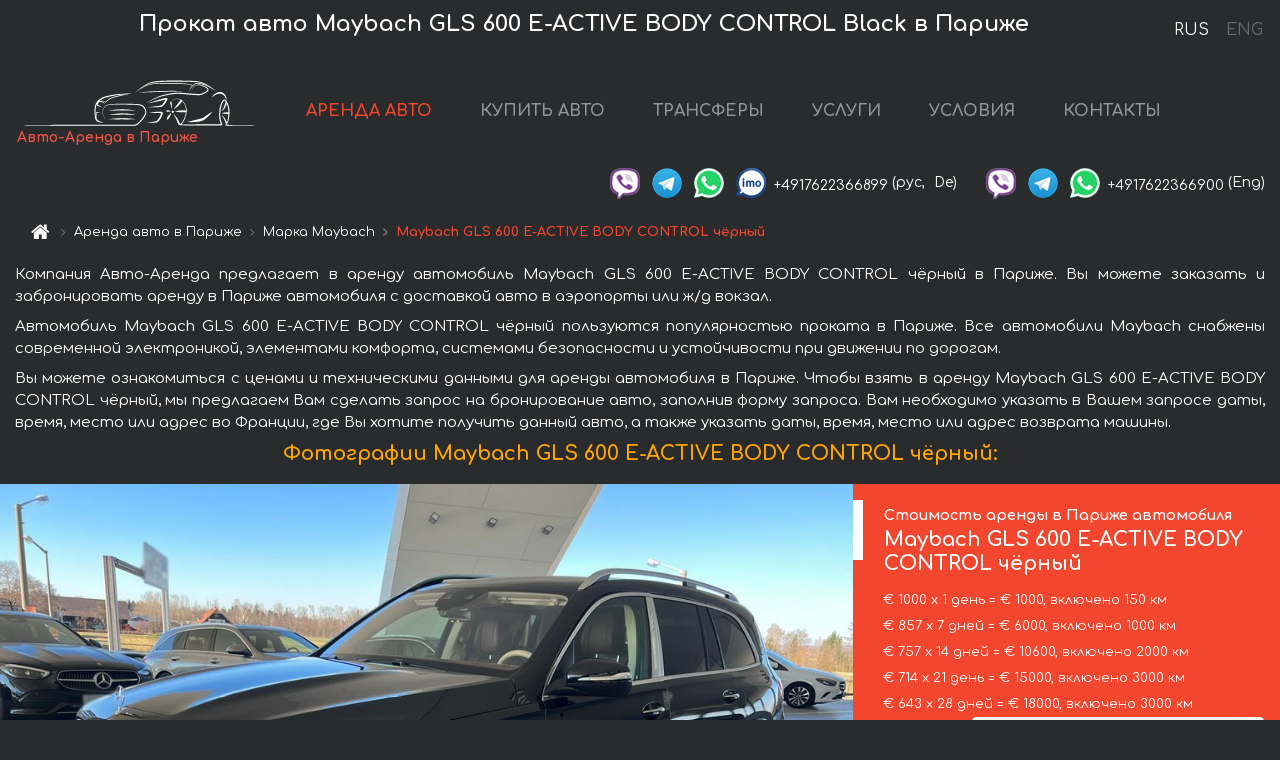

--- FILE ---
content_type: text/html; charset=utf-8
request_url: https://auto-arenda.fr/ru/paris/maybach--gls-600-black
body_size: 9365
content:
<!DOCTYPE html> <html lang="ru"><head><meta charset="UTF-8"><meta name="viewport" content="width=device-width,initial-scale=1,minimum-scale=1,shrink-to-fit=no"> <link rel="alternate" hreflang="x-default" href="https://auto-arenda.fr/en/paris/maybach--gls-600-black" /><link rel="alternate" hreflang="en" href="https://auto-arenda.fr/en/paris/maybach--gls-600-black" /><link rel="alternate" hreflang="de" href="https://auto-arenda.fr/en/paris/maybach--gls-600-black" /><link rel="alternate" hreflang="fr" href="https://auto-arenda.fr/en/paris/maybach--gls-600-black" /><link rel="alternate" hreflang="es" href="https://auto-arenda.fr/en/paris/maybach--gls-600-black" /><link rel="alternate" hreflang="en-it" href="https://auto-arenda.fr/en/paris/maybach--gls-600-black" /><link rel="alternate" hreflang="cs" href="https://auto-arenda.fr/en/paris/maybach--gls-600-black" /><link rel="alternate" hreflang="nl" href="https://auto-arenda.fr/en/paris/maybach--gls-600-black" /><link rel="alternate" hreflang="pt" href="https://auto-arenda.fr/en/paris/maybach--gls-600-black" /><link rel="alternate" hreflang="lb" href="https://auto-arenda.fr/en/paris/maybach--gls-600-black" /><link rel="alternate" hreflang="tr" href="https://auto-arenda.fr/en/paris/maybach--gls-600-black" /><link rel="alternate" hreflang="ar" href="https://auto-arenda.fr/en/paris/maybach--gls-600-black" /><link rel="alternate" hreflang="da" href="https://auto-arenda.fr/en/paris/maybach--gls-600-black" /><link rel="alternate" hreflang="he" href="https://auto-arenda.fr/en/paris/maybach--gls-600-black" /><link rel="alternate" hreflang="pl" href="https://auto-arenda.fr/en/paris/maybach--gls-600-black" /><link rel="alternate" hreflang="ru" href="https://auto-arenda.fr/ru/paris/maybach--gls-600-black" /><link rel="alternate" hreflang="uk" href="https://auto-arenda.fr/ru/paris/maybach--gls-600-black" /><link rel="alternate" hreflang="be" href="https://auto-arenda.fr/ru/paris/maybach--gls-600-black" /><link rel="alternate" hreflang="kk" href="https://auto-arenda.fr/ru/paris/maybach--gls-600-black" /><link rel="alternate" hreflang="uz" href="https://auto-arenda.fr/ru/paris/maybach--gls-600-black" /><link rel="alternate" hreflang="ce" href="https://auto-arenda.fr/ru/paris/maybach--gls-600-black" /><link rel="alternate" hreflang="am" href="https://auto-arenda.fr/ru/paris/maybach--gls-600-black" /><link rel="alternate" hreflang="az" href="https://auto-arenda.fr/ru/paris/maybach--gls-600-black" /><link rel="alternate" hreflang="lt" href="https://auto-arenda.fr/ru/paris/maybach--gls-600-black" /><link rel="alternate" hreflang="lv" href="https://auto-arenda.fr/ru/paris/maybach--gls-600-black" /><link rel="alternate" hreflang="et" href="https://auto-arenda.fr/ru/paris/maybach--gls-600-black" /><link rel="alternate" hreflang="ka" href="https://auto-arenda.fr/ru/paris/maybach--gls-600-black" /> <link rel="canonical" href="https://auto-arenda.fr/ru/paris/maybach--gls-600-black" /> <title>Аренда автомобиля Maybach GLS 600 E-ACTIVE BODY CONTROL чёрный в Париже</title><meta name="description" content="Прокат автомобиля Maybach GLS 600 E-ACTIVE BODY CONTROL Black в Париже. Условия и цены на аренду."/><meta name="keywords" content="аренда Maybach GLS 600 E-ACTIVE BODY CONTROL чёрный, цена на аренду авто в Париже, стоимость проката машины, залог за автомобиль, аренда, прокат, бронирование, цена, характеристики, бизнес-класс, комфортабельный автомобиль"/> <link rel="apple-touch-icon" sizes="180x180" href="/apple-touch-icon.png"><link rel="icon" type="image/png" sizes="32x32" href="/favicon-32x32.png"><link rel="icon" type="image/png" sizes="16x16" href="/favicon-16x16.png"><link rel="manifest" href="/site.webmanifest"><link rel="mask-icon" href="/safari-pinned-tab.svg" color="#5bbad5"><meta name="msapplication-TileColor" content="#da532c"><meta name="theme-color" content="#ffffff"><link rel="shortcut icon" type="image/x-icon" href="/favicon-32x32.png"/> <link href="https://fonts.googleapis.com/css2?family=Comfortaa:wght@400;700&display=swap" rel="stylesheet"><link href="/fonts/fontello/css/fontello.css" rel="stylesheet"> <link href="https://maxcdn.bootstrapcdn.com/font-awesome/4.7.0/css/font-awesome.min.css" rel="stylesheet" integrity="sha384-wvfXpqpZZVQGK6TAh5PVlGOfQNHSoD2xbE+QkPxCAFlNEevoEH3Sl0sibVcOQVnN" crossOrigin="anonymous"> <link rel="stylesheet" href="https://stackpath.bootstrapcdn.com/bootstrap/4.3.1/css/bootstrap.min.css" integrity="sha384-ggOyR0iXCbMQv3Xipma34MD+dH/1fQ784/j6cY/iJTQUOhcWr7x9JvoRxT2MZw1T" crossorigin="anonymous"> <link  href="https://cdnjs.cloudflare.com/ajax/libs/fotorama/4.6.4/fotorama.css" rel="stylesheet"> <link href="https://cdnjs.cloudflare.com/ajax/libs/gijgo/1.9.13/combined/css/gijgo.min.css" rel="stylesheet" type="text/css" /> <script src="https://code.jquery.com/jquery-3.3.1.min.js" integrity="sha256-FgpCb/KJQlLNfOu91ta32o/NMZxltwRo8QtmkMRdAu8=" crossOrigin="anonymous"></script> <script src="https://cdnjs.cloudflare.com/ajax/libs/fotorama/4.6.4/fotorama.js"></script> <link rel="stylesheet" href="/libs/intl-tel-input/css/intlTelInput.css"/> <script src="/libs/intl-tel-input/js/intlTelInput.min.js"></script> <script>let carId="maybach--gls-600-black",exclusiveOffer=false,carToken="1brji2n6s9",carImagesId=['5e3bccb61d65358b705289527b90cd69','78216f4cf67d049e05278030e5b4b8ca','54c5795c4564d502d3efab11eb4df499','46a034e19b1b138cffbbe93d57bb3645','6a74a09f8fdcb70dea61b6db9eb6f814','27fd28a254b2e2ee5c37e9e2fdb58231','03d309642ad44387750ced741ee57062','1deef86bb986d3eba42910e02ae08480','dabf9f246b07a072747a830efea4c9c6','3987afff9062b89c5994f0dff8e7e256','a414c5197deef0c7e0ee54c72aacaacb','0b7771cc3fd273b850b4fb6b8c239758','a6c4b1d958e1595ceed39a99f2239f86','c0c1178d8f9ad54096f62edeb5682c50','44fe3d270cc0674c59880d4aee1baeae','e8b29848d98dcfe61f8640c6b86ccf61',]</script><meta property="og:title" content="Аренда автомобиля Maybach GLS 600 E-ACTIVE BODY CONTROL чёрный в Париже"/><meta property="og:type" content="website"/><meta property="og:url" content="https://auto-arenda.fr/ru/paris/maybach--gls-600-black"/>  <meta property="og:image" content="https://auto-arenda.fr/img/cars-img/maybach--gls-600-black/maybach--gls-600-black--5e3bccb61d65358b705289527b90cd69--640x480.jpg"/><meta property="og:image:secure_url" content="https://auto-arenda.fr/img/cars-img/maybach--gls-600-black/maybach--gls-600-black--5e3bccb61d65358b705289527b90cd69--640x480.jpg"/><meta property="og:image:alt" content="Прокат авто Maybach GLS 600 E-ACTIVE BODY CONTROL чёрный в Париже"/><meta property="og:description" content="Прокат автомобиля Maybach GLS 600 E-ACTIVE BODY CONTROL чёрный в Париже. Условия и цены на аренду."/> <meta property="og:locale" content="ru_RU" /><meta property="og:locale:alternate" content="ru_RU" /><meta property="og:locale:alternate" content="ru_UA" /><meta property="og:locale:alternate" content="be_RY" /><meta property="og:locale:alternate" content="kk_Cyrl" /><meta property="og:locale:alternate" content="hy_AM" /><meta property="og:locale:alternate" content="az_Cyrl" /><meta property="og:locale:alternate" content="lt_LT" /><meta property="og:locale:alternate" content="lv_LV" /><meta property="og:locale:alternate" content="et_EE" /><meta property="og:locale:alternate" content="ka_GE" /> <meta property="og:site_name" content="Аренда престижных авто и машин бизнес-класса в Европе. Трансферы из аэропортов и городов в Европе."/>  <!-- Global Site Tag (gtag.js) - Google Analytics -->
<script async src="https://www.googletagmanager.com/gtag/js?id=UA-106057562-3"></script>
<script>window.dataLayer = window.dataLayer || []; function gtag(){dataLayer.push(arguments);} gtag('js', new Date()); gtag('config', 'UA-106057562-3');</script>   <script>const lng="ru",pathToImg="/img/cars-img",minRentalDays=1</script><script defer="defer" src="/js/vendors.bc9e51.bundle.js"></script><script defer="defer" src="/js/carDetails.bc9e51.bundle.js"></script><link href="/css/carDetails.bc9e51.css" rel="stylesheet"></head><body>  <!-- Yandex.Metrika counter --> <script> (function(m,e,t,r,i,k,a){m[i]=m[i]||function(){(m[i].a=m[i].a||[]).push(arguments)}; m[i].l=1*new Date();k=e.createElement(t),a=e.getElementsByTagName(t)[0],k.async=1,k.src=r,a.parentNode.insertBefore(k,a)}) (window, document, "script", "https://cdn.jsdelivr.net/npm/yandex-metrica-watch/tag.js", "ym"); ym(45994944, "init", { clickmap:true, trackLinks:true, accurateTrackBounce:true }); </script> <noscript><div><img src="https://mc.yandex.ru/watch/45994944" style="position:absolute; left:-9999px;" alt="" /></div></noscript> <!-- /Yandex.Metrika counter -->   <!-- Rating Mail.ru counter -->
<script>
  var _tmr = window._tmr || (window._tmr = []);
  _tmr.push({id: "2929148", type: "pageView", start: (new Date()).getTime()});
  (function (d, w, id) {
    if (d.getElementById(id)) return;
    var ts = d.createElement("script"); ts.async = true; ts.id = id;
    ts.src = "https://top-fwz1.mail.ru/js/code.js";
    var f = function () {var s = d.getElementsByTagName("script")[0]; s.parentNode.insertBefore(ts, s);};
    if (w.opera == "[object Opera]") { d.addEventListener("DOMContentLoaded", f, false); } else { f(); }
  })(document, window, "topmailru-code");
</script><noscript><div>
  <img src="https://top-fwz1.mail.ru/counter?id=2929131;js=na" style="border:0;position:absolute;left:-9999px;" alt="Top.Mail.Ru" />
</div></noscript>
<!-- //Rating Mail.ru counter -->   <div class="menu-flags"><a class="active" href="/ru/paris/maybach--gls-600-black" title="Авто-Аренда компания, русская версия сайта">RUS </a><a class="" href="/en/paris/maybach--gls-600-black" title="Авто-Аренда компания, английская версия сайта">ENG</a></div>  <h1>Прокат авто Maybach GLS 600 E-ACTIVE BODY CONTROL Black в Париже</h1> <header class="page-header"><nav class="navbar navbar-expand-lg navbar-dark"><a class="navbar-brand mb-0 logo-link" href="/ru"><img src="/img/logo/auto-arenda-logo.png" class="d-inline-block align-top rounded logo" alt="Авто-Аренда логотип"><h2>Авто-Аренда в Париже</h2></a><button class="navbar-toggler navbar-toggler-right" type="button" data-toggle="collapse" data-target="#navbarMenu" aria-controls="navbarMenu" aria-expanded="false" aria-label="Toggle navigation"><span class="navbar-toggler-icon"></span></button> <div class="collapse navbar-collapse" id="navbarMenu"><ul class="navbar-nav"><li class="nav-item active"><a class="nav-link" href="/ru/paris">АРЕНДА АВТО</a></li><li class="nav-item">  <a class="nav-link" href="/ru/buy-car">КУПИТЬ АВТО</a>  </li><li class="nav-item"><a class="nav-link" href="/ru/transfer">ТРАНСФЕРЫ</a></li><li class="nav-item"><a class="nav-link" href="/ru/services">УСЛУГИ</a></li><li class="nav-item"><a class="nav-link" href="/ru/terms-and-conditions">УСЛОВИЯ</a></li><li class="nav-item"><a class="nav-link" href="/ru/contacts">КОНТАКТЫ</a></li></ul></div> </nav> <address class="top-address"><div class="social-line"><a target="_blank" class="viber-link" href="viber://chat?number=+4917622366899" title="Viber"><span class="social-logos viber"></span></a> <a target="_blank" href="https://t.me/RentVIPLuxurySportCar" title="Telegram"><span class="social-logos telegram"></span></a> <a target="_blank" href="https://wa.me/4917622366899" title="WhatsApp"><span class="social-logos whats-app"></span></a> <span class="social-logos imo"></span> <span class="social-number">+4917622366899</span><span class="social-name"> (рус, </span><span class="social-name"> De)</span></div><div class="social-line"><a target="_blank" class="viber-link" href="viber://chat?number=+4917622366900" title="Viber"><span class="social-logos viber"></span></a> <a target="_blank" href="https://t.me/auto_arenda_eu" title="Telegram"><span class="social-logos telegram not-action"></span></a> <a target="_blank" href="https://wa.me/4917622366900" title="WhatsApp"><span class="social-logos whats-app"></span></a> <span class="social-number">+4917622366900</span><span class="social-name"> (Eng)</span></div></address>   <div class="breadcrumb-container"><ol class="breadcrumb" itemscope itemtype="https://schema.org/BreadcrumbList"><li class="breadcrumb-item"><a href="/ru"><span class="icon-home"></span> <span></span></a></li><li class="breadcrumb-item" itemprop="itemListElement" itemscope itemtype="https://schema.org/ListItem"><span></span> <a href="/ru/paris" itemprop="item"><span itemprop="name">Аренда авто в Париже</span></a><meta itemprop="position" content="1"/></li><li class="breadcrumb-item" itemprop="itemListElement" itemscope itemtype="https://schema.org/ListItem"><span></span> <a href="/ru/paris/maybach" itemprop="item"><span itemprop="name">Марка Maybach</span></a><meta itemprop="position" content="2"/></li><li class="breadcrumb-item active" itemprop="itemListElement" itemscope itemtype="https://schema.org/ListItem" aria-current="page"><span></span> <span itemprop="name">Maybach GLS 600 E-ACTIVE BODY CONTROL чёрный</span><meta itemprop="position" content="3"/></li></ol></div>  </header> <main class="container-fluid" itemscope itemtype="https://schema.org/Product"><div class="articles-paragraphs"><header itemprop="description">  <p class="ap">Компания Авто-Аренда предлагает в аренду автомобиль Maybach GLS 600 E-ACTIVE BODY CONTROL чёрный в Париже. Вы можете заказать и забронировать аренду в Париже автомобиля с доставкой авто в аэропорты или ж/д вокзал.</p><p class="ap">Автомобиль Maybach GLS 600 E-ACTIVE BODY CONTROL чёрный пользуются популярностью проката в Париже. Все автомобили Maybach снабжены современной электроникой, элементами комфорта, системами безопасности и устойчивости при движении по дорогам.</p><p class="ap">Вы можете ознакомиться с ценами и техническими данными для аренды автомобиля в Париже. Чтобы взять в аренду Maybach GLS 600 E-ACTIVE BODY CONTROL чёрный, мы предлагаем Вам сделать запрос на бронирование авто, заполнив форму запроса. Вам необходимо указать в Вашем запросе даты, время, место или адрес во Франции, где Вы хотите получить данный авто, а также указать даты, время, место или адрес возврата машины.</p> </header></div><div class="row"><h2 class="article-title gallery-title">Фотографии Maybach GLS 600 E-ACTIVE BODY CONTROL чёрный:</h2>   <div itemprop="image" itemscope itemtype="https://schema.org/ImageObject"><meta itemprop="url" content="https://auto-arenda.fr/img/cars-img/maybach--gls-600-black/maybach--gls-600-black--5e3bccb61d65358b705289527b90cd69--1280x960.jpg"/><meta itemprop="alternateName" content="Прокат автомобиля Maybach GLS 600 E-ACTIVE BODY CONTROL чёрный в Париже, фото 1"/></div>  <div itemprop="image" itemscope itemtype="https://schema.org/ImageObject"><meta itemprop="url" content="https://auto-arenda.fr/img/cars-img/maybach--gls-600-black/maybach--gls-600-black--78216f4cf67d049e05278030e5b4b8ca--1280x960.jpg"/><meta itemprop="alternateName" content="Прокат автомобиля Maybach GLS 600 E-ACTIVE BODY CONTROL чёрный в Париже, фото 2"/></div>  <div itemprop="image" itemscope itemtype="https://schema.org/ImageObject"><meta itemprop="url" content="https://auto-arenda.fr/img/cars-img/maybach--gls-600-black/maybach--gls-600-black--54c5795c4564d502d3efab11eb4df499--1280x960.jpg"/><meta itemprop="alternateName" content="Прокат автомобиля Maybach GLS 600 E-ACTIVE BODY CONTROL чёрный в Париже, фото 3"/></div>  <div itemprop="image" itemscope itemtype="https://schema.org/ImageObject"><meta itemprop="url" content="https://auto-arenda.fr/img/cars-img/maybach--gls-600-black/maybach--gls-600-black--46a034e19b1b138cffbbe93d57bb3645--1280x960.jpg"/><meta itemprop="alternateName" content="Прокат автомобиля Maybach GLS 600 E-ACTIVE BODY CONTROL чёрный в Париже, фото 4"/></div>  <div itemprop="image" itemscope itemtype="https://schema.org/ImageObject"><meta itemprop="url" content="https://auto-arenda.fr/img/cars-img/maybach--gls-600-black/maybach--gls-600-black--6a74a09f8fdcb70dea61b6db9eb6f814--1280x960.jpg"/><meta itemprop="alternateName" content="Прокат автомобиля Maybach GLS 600 E-ACTIVE BODY CONTROL чёрный в Париже, фото 5"/></div>  <div itemprop="image" itemscope itemtype="https://schema.org/ImageObject"><meta itemprop="url" content="https://auto-arenda.fr/img/cars-img/maybach--gls-600-black/maybach--gls-600-black--27fd28a254b2e2ee5c37e9e2fdb58231--1280x960.jpg"/><meta itemprop="alternateName" content="Прокат автомобиля Maybach GLS 600 E-ACTIVE BODY CONTROL чёрный в Париже, фото 6"/></div>  <div itemprop="image" itemscope itemtype="https://schema.org/ImageObject"><meta itemprop="url" content="https://auto-arenda.fr/img/cars-img/maybach--gls-600-black/maybach--gls-600-black--03d309642ad44387750ced741ee57062--1280x960.jpg"/><meta itemprop="alternateName" content="Прокат автомобиля Maybach GLS 600 E-ACTIVE BODY CONTROL чёрный в Париже, фото 7"/></div>  <div itemprop="image" itemscope itemtype="https://schema.org/ImageObject"><meta itemprop="url" content="https://auto-arenda.fr/img/cars-img/maybach--gls-600-black/maybach--gls-600-black--1deef86bb986d3eba42910e02ae08480--1280x960.jpg"/><meta itemprop="alternateName" content="Прокат автомобиля Maybach GLS 600 E-ACTIVE BODY CONTROL чёрный в Париже, фото 8"/></div>  <div itemprop="image" itemscope itemtype="https://schema.org/ImageObject"><meta itemprop="url" content="https://auto-arenda.fr/img/cars-img/maybach--gls-600-black/maybach--gls-600-black--dabf9f246b07a072747a830efea4c9c6--1280x960.jpg"/><meta itemprop="alternateName" content="Прокат автомобиля Maybach GLS 600 E-ACTIVE BODY CONTROL чёрный в Париже, фото 9"/></div>  <div itemprop="image" itemscope itemtype="https://schema.org/ImageObject"><meta itemprop="url" content="https://auto-arenda.fr/img/cars-img/maybach--gls-600-black/maybach--gls-600-black--3987afff9062b89c5994f0dff8e7e256--1280x960.jpg"/><meta itemprop="alternateName" content="Прокат автомобиля Maybach GLS 600 E-ACTIVE BODY CONTROL чёрный в Париже, фото 10"/></div>  <div itemprop="image" itemscope itemtype="https://schema.org/ImageObject"><meta itemprop="url" content="https://auto-arenda.fr/img/cars-img/maybach--gls-600-black/maybach--gls-600-black--a414c5197deef0c7e0ee54c72aacaacb--1280x960.jpg"/><meta itemprop="alternateName" content="Прокат автомобиля Maybach GLS 600 E-ACTIVE BODY CONTROL чёрный в Париже, фото 11"/></div>  <div itemprop="image" itemscope itemtype="https://schema.org/ImageObject"><meta itemprop="url" content="https://auto-arenda.fr/img/cars-img/maybach--gls-600-black/maybach--gls-600-black--0b7771cc3fd273b850b4fb6b8c239758--1280x960.jpg"/><meta itemprop="alternateName" content="Прокат автомобиля Maybach GLS 600 E-ACTIVE BODY CONTROL чёрный в Париже, фото 12"/></div>  <div itemprop="image" itemscope itemtype="https://schema.org/ImageObject"><meta itemprop="url" content="https://auto-arenda.fr/img/cars-img/maybach--gls-600-black/maybach--gls-600-black--a6c4b1d958e1595ceed39a99f2239f86--1280x960.jpg"/><meta itemprop="alternateName" content="Прокат автомобиля Maybach GLS 600 E-ACTIVE BODY CONTROL чёрный в Париже, фото 13"/></div>  <div itemprop="image" itemscope itemtype="https://schema.org/ImageObject"><meta itemprop="url" content="https://auto-arenda.fr/img/cars-img/maybach--gls-600-black/maybach--gls-600-black--c0c1178d8f9ad54096f62edeb5682c50--1280x960.jpg"/><meta itemprop="alternateName" content="Прокат автомобиля Maybach GLS 600 E-ACTIVE BODY CONTROL чёрный в Париже, фото 14"/></div>  <div itemprop="image" itemscope itemtype="https://schema.org/ImageObject"><meta itemprop="url" content="https://auto-arenda.fr/img/cars-img/maybach--gls-600-black/maybach--gls-600-black--44fe3d270cc0674c59880d4aee1baeae--1280x960.jpg"/><meta itemprop="alternateName" content="Прокат автомобиля Maybach GLS 600 E-ACTIVE BODY CONTROL чёрный в Париже, фото 15"/></div>  <div itemprop="image" itemscope itemtype="https://schema.org/ImageObject"><meta itemprop="url" content="https://auto-arenda.fr/img/cars-img/maybach--gls-600-black/maybach--gls-600-black--e8b29848d98dcfe61f8640c6b86ccf61--1280x960.jpg"/><meta itemprop="alternateName" content="Прокат автомобиля Maybach GLS 600 E-ACTIVE BODY CONTROL чёрный в Париже, фото 16"/></div>  <div class="com-lg-9 col-xl-8 no-gutters fotorama-container" id="info"><div id="fotorama" class="fotorama" data-width="1280" data-ratio="4/3" data-nav="thumbs" data-thumbheight="96" data-thumbwidth="128" data-auto="true">  </div></div><div class="com-lg-3 col-xl-4 no-gutters details-container"><div class="container-fluid car-info"><div class="row">    <div class="car-price marker"><h3>Стоимость аренды в Париже автомобиля <span class="car-name"><span itemprop="brand" itemtype="https://schema.org/Brand" itemscope><span itemprop="name">Maybach</span></span><span itemprop="model"> GLS 600 E-ACTIVE BODY CONTROL чёрный</span></span></h3><div itemprop="offers" itemscope itemtype="https://schema.org/Offer">    <div class="season-normal">  <meta itemprop="availability" content="https://schema.org/InStock"/><meta itemprop="priceValidUntil" content="2030-01-01"/><ul class="car-details ">   <li>  <span>€ 1000 х 1 день = € 1000, включено 150 км </span></li>    <li>  <span>€ 857 х 7 дней = € 6000, включено 1000 км </span></li>    <li>  <span>€ 757 х 14 дней = € 10600, включено 2000 км </span></li>    <li>  <span>€ 714 х 21 день = € 15000, включено 3000 км </span></li>    <li>  <meta itemprop="priceCurrency" content="EUR"><meta itemprop="price" content="18000">  <span>€ 643 х 28 дней = € 18000, включено 3000 км </span></li>   </ul></div>   <div class="calculate-price-button-wrapper"><a itemprop="url" class="calculate-price-button btn btn-light" href="#calculator">Расчёт стоимости авто <span class="icon-right-open"></span></a></div>  </div>  <hr/><ul class="car-details">  <li>€ 6 / км – Цена за превышение лимита по пробегу</li>    <li>€ 15000 – Залог/Ответственность/Франшиза. Залоговая сумма блокируется нами на кредитной карте водителя ИЛИ предоставляется Вами наличными при получении авто.</li>  </ul>  </div>   <div class="car-characteristics marker">    <h3>Технические характеристики <span class="car-name" itemprop="name">Maybach GLS 600 E-ACTIVE BODY CONTROL чёрный</span></h3>   <ul class="car-details">    <li>Коробка передач – Автоматическая</li>     <li>Количество мест – 4</li>     <li>Навигация – есть</li>     <li>Год – 2022</li>     <li>Мощность двигателя – 579 л. с.</li>   </ul>   <hr/>   <ul class="car-details">    <li>Минимальный возраст водителя (лет) – 25</li>   </ul>  </div></div></div></div></div><div class="row car-request"><section class="container">   <script>const templateH = "ч",
        templateM = "мин",
        templateD = "суток(сутки)",
        templateKm = "км",
        carPrice = {
            "pricePackages": { "Standard": {
                    "price": [0,1000,2000,3000,4000,5000,6000,6000,6857,7714,8571,9429,10286,11143,10600,11357,12114,12871,13629,14386,15143,15000,15714,16429,17143,17857,18000,18000,18000],
                    "km": [0,150,300,450,600,750,900,1000,1143,1286,1429,1571,1714,1857,2000,2143,2286,2429,2571,2714,2857,3000,3000,3000,3000,3000,3000,3000,3000],
                    "extraKm": "6"
                },    }
        }</script><h2 class="text-center" id="calculator">Расчёт стоимости аренды автомобиля Maybach GLS 600 E-ACTIVE BODY CONTROL чёрный</h2><form id="carCalcRequestForm" method="post" autocomplete="off"><fieldset><div class="form-group row"><div class="col-12">&nbsp;</div></div><div class="form-group row"><div class="col-12 text-center"><strong>Начало аренды (получение авто) или трансфера</strong></div></div><div class="form-group row"><label for="dateStart" class="col-3 col-form-label text-right text-nowrap">Дата</label><div class="col-auto"><input id="dateStart" name="dateStart" class="form-control" type="text" maxlength="100" aria-describedby="name" readonly="readonly" autocomplete="off"></div></div><div class="input-group row time-select"><label for="timeStart" class="col-3 col-form-label text-right text-nowrap">Время</label><div class="col-6 input-group time-field"><div class="input-group-append icon-for-field-wrapper"><div class="icon-for-field"><i class="gj-icon clock clock-icon"></i></div></div><select id="timeStart" name="timeStart"></select></div></div><div class="form-group row"><div class="col-12">&nbsp;</div></div><div class="form-group row"><div class="col-12 text-center"><strong>Окончание аренды (возврат авто) или трансфера</strong></div></div><div class="form-group row"><label for="dateEnd" class="col-3 col-form-label text-right text-nowrap">Дата</label><div class="col-auto"><input id="dateEnd" name="dateEnd" class="form-control" type="text" aria-describedby="name" readonly="readonly" autocomplete="off"></div></div><div class="input-group row time-select"><label for="timeEnd" class="col-3 col-form-label text-right text-nowrap">Время</label><div class="col-6 input-group time-field"><div class="input-group-append icon-for-field-wrapper"><div class="icon-for-field"><i class="gj-icon clock clock-icon"></i></div></div><select id="timeEnd" name="timeEnd"></select></div></div><div class="form-group row"><div class="col-12">&nbsp;</div></div><div class="alert alert-danger hide" role="alert" id="alertNoDateTime">Дата и время возврата авто не могут быть раньше чем Дата и время получения авто.</div><div class="alert alert-danger hide" role="alert" id="calcDaysLimit">Рассчёт стоимость аренды автомобиля ограничен максимум 28 суток. Если Вас интересует аренда более чем на 28 суток, Вы можете сделать запрос нам на емаил.</div><div class="alert alert-danger hide" role="alert" id="calcDaysMinLimit">суток - минимальный срок аренды данного автомобиля.</div><div class=""><div class="alert alert-info" id="calcDuration"><h4 class="alert-heading">Инфо:</h4><p></p><p id="calcDurationDescribe">На основании введённых Вами данных выше, расчётная продолжительность аренды авто составляет <span class="font-weight-bold" id="durH"></span><span class="font-weight-bold" id="durM"></span>, что при посуточной аренде соответствует <span class="font-weight-bold"><span class="font-weight-bold" id="durD"></span> суткам</span>.</p></div></div><div class=""><div id="calcPackages" class="hide"><div class="hide" id="carPackageStandard"><br/><h5 class="alert-heading font-weight-bold"> Пакет &#34;Стандарт&#34; <span class="badge badge-warning">€ <span class="price-per-day"></span> в день</span></h5><div class="alert package-alert" id="alertStandard"><p><span class="font-weight-bold car-package-price"></span> - стоимость за <span class="font-weight-bold car-package-days"></span> аренды. </p><hr class="top-border-color"><p><span class="font-weight-bold car-package-km"></span> пробега включено в стоимость аренды. </p><p><span class="font-weight-bold car-package-extra-km"></span> - стоимость за 1 км превышения пробега. </p><p><span class="font-weight-bold">€ 15000</span> - Залог/Ответственность/Франшиза </p><button class="btn btn-primary btn-package" id="butStandard">ВЫБРАТЬ</button></div></div><div class="hide" id="carPackageEconomical"><br/><h5 class="alert-heading font-weight-bold"> Пакет &#34;Эконом&#34; <span class="badge badge-warning">€ <span class="price-per-day"></span> в день</span></h5><div class="alert package-alert" id="alertEconomical"><p><span class="font-weight-bold car-package-price"></span> - стоимость за <span class="font-weight-bold car-package-days"></span> аренды. </p><hr class="top-border-color"><p><span class="font-weight-bold car-package-km"></span> пробега включено в стоимость аренды. </p><p><span class="font-weight-bold car-package-extra-km"></span> - стоимость за 1 км превышения пробега. </p><p><span class="font-weight-bold">€ 15000</span> - Залог/Ответственность/Франшиза </p><button class="btn btn-primary btn-package" id="butEconomical">ВЫБРАТЬ</button></div></div><div class="hide" id="carPackageMinimal"><br/><h5 class="alert-heading font-weight-bold"> Пакет &#34;Минимальный&#34; <span class="badge badge-warning">€ <span class="price-per-day"></span> в день</span></h5><div class="alert package-alert" id="alertMinimal"><p><span class="font-weight-bold car-package-price"></span> - стоимость за <span class="font-weight-bold car-package-days"></span> аренды. </p><hr class="top-border-color"><p><span class="font-weight-bold car-package-km"></span> пробега включено в стоимость аренды. </p><p><span class="font-weight-bold car-package-extra-km"></span> - стоимость за 1 км превышения пробега. </p><p><span class="font-weight-bold">€ 15000</span> - Залог/Ответственность/Франшиза </p><button class="btn btn-primary btn-package" id="butMinimal">ВЫБРАТЬ</button></div></div><div id="depositInfo" class="alert alert-info" role="alert"><strong>Залоговая сумма</strong> блокируется нами на кредитной карте водителя ИЛИ предоставляется Вами наличными при получении авто.</div><div id="welcomeToForm" class="alert alert-info" role="alert">Если Вы хотите сделать запрос на доступность данного автомобиля на указанные Вами даты - заполните форму ниже, пожалуйста.</div></div></div><div class="form-group row"><div class="col-12"><hr class="border-top-1"></div></div><div class="form-group row"><div class="col-12 text-center"><strong>Контактные данные</strong></div></div><div class=""><div class="form-group row hide" id="selectPackages"><label for="selPackage" class="col-auto col-form-label text-right text-nowrap">Выберите Ценовой Пакет для авто:</label><div class="col-auto"><select class="custom-select сol-100" id="selPackage"></select></div></div></div><div class="form-group row bottom-margin-02"><div class="col text-center">Место получения авто (город, гостиница, аэропорт и т. д.)</div></div><div class="form-group row"><label for="cityStart" class="col-3 col-form-label text-right text-nowrap"></label><div class="col-auto"><input id="cityStart" name="cityStart" class="form-control" type="text" maxlength="100" aria-describedby="name" autocomplete="off"></div></div><div class="form-group row bottom-margin-02"><div class="col text-center">Место окончания аренды (город, гостиница и т. д.)</div></div><div class="form-group row"><label for="cityEnd" class="col-3 col-form-label text-right text-nowrap"></label><div class="col-auto"><input id="cityEnd" name="cityEnd" class="form-control" type="text" maxlength="100" aria-describedby="name" autocomplete="off"></div></div><hr><div class="form-group row"><label for="name" class="col-3 col-form-label text-right text-nowrap">Имя</label><div class="col-auto"><input id="name" name="name" class="form-control" type="text" maxlength="100" aria-describedby="name" autocomplete="off"></div></div><div class="form-group row"><label for="email" class="col-3 col-form-label text-right text-nowrap">Е-маил</label><div class="col-auto"><input id="email" name="email" class="form-control" type="text" maxlength="100" aria-describedby="email" autocomplete="off"></div></div><div class="input-group"><div class="checkbox"><label><input type="checkbox" name="isSubscribe" checked="checked" value="true" autocomplete="off"> оповещать об информации через Е-маил</label></div></div><div class="form-group row"><label for="phone" class="col-3 col-form-label text-right text-nowrap">Телефон</label><div class="col-auto"><input id="phone" name="phone" class="form-control" type="text" maxlength="100" aria-describedby="phone" autocomplete="off"></div><div class="col small"><div>Пожалуйста, напишите Ваш контактный номер телефона в полном международном формате.</div><div>Формат выглядит следующим образом:</div><div>+Код_страны Код_оператора Номер</div><div>Например, <strong>+49 176 22366899</strong></div></div></div><div id="messageDiv" class="form-group"><label for="message" class="col-form-label">Ваши вопросы по бронированию автомобиля или трансферу (авто с водителем)</label><div class="col-auto"><textarea id="message" name="message" class="form-control" rows="5" maxlength="2000" aria-describedby="message"></textarea></div></div>  <div class="alert alert-warning hide" id="calcDeliveryWarning"><p>Рассчётные цены не включают в себя подачу, доставку автомобиля, перегон или перевоз авто в другой город. Услуги доставки и возврата авто рассчитываются отдельно по запросу.</p></div>  <div class="alert alert-danger hide" id="calcNotFillData"><p>Не заполнены все обязательные поля в форме. Заполните пожалуйста поля, помеченные красным цветом выше - даты начала и окончания аренды, а также поля в форме &#34;Контактные данные и запрос автомобиля&#34;.</p></div><div id="carCalcRequestFormButtonDiv" class="text-right form-group has-success"><button id="carCalcRequestFormButton" class="btn btn-primary">ОТПРАВИТЬ</button></div></fieldset></form>    </section></div></main> <footer class="footer-bottom"><div class="footer-copyright"><span class="text-muted copyright">Авторские права © 2026 Авто-Аренда</span><a href="/ru/cookie-policy" class="policies">Cookie Policy</a><a href="/ru/privacy-policy" class="policies">Политика конфиденциальности</a></div></footer> <div class="cookies-and-tracking hide alert alert-light alert-dismissible fixed-bottom text-secondary" role="alert"><button type="button" class="close" data-dismiss="alert" aria-label="Close"><span aria-hidden="true">&times;</span></button> <span class="cookies-message">Продолжив просмотр сайта или нажав <strong>"Принять все"</strong>, вы даёте согласие на <a href="/ru/cookie-policy">”Политику в отношении файлов cookie”</a> и соглашаетесь сохранить в вашем браузере куки-файлы (основные и внешние), позволяющие нам получать больше маркетинговой информации, регистрировать особенности использования сайта и улучшать навигацию на сайте. <button class="btn-cookies-and-tracking btn btn-secondary btn-sm">Принять все</button></span></div>      <script src="https://cdnjs.cloudflare.com/ajax/libs/popper.js/1.14.7/umd/popper.min.js" integrity="sha384-UO2eT0CpHqdSJQ6hJty5KVphtPhzWj9WO1clHTMGa3JDZwrnQq4sF86dIHNDz0W1" crossorigin="anonymous"></script> <script src="https://stackpath.bootstrapcdn.com/bootstrap/4.3.1/js/bootstrap.min.js" integrity="sha384-JjSmVgyd0p3pXB1rRibZUAYoIIy6OrQ6VrjIEaFf/nJGzIxFDsf4x0xIM+B07jRM" crossorigin="anonymous"></script> <script>$(document).ready((function(){var a=$("#fotorama").fotorama().data("fotorama"),o="128x96";function t(){var t="1280x960",i=window.innerWidth;if(i>=1200&&i<=1500&&(t="1024x768"),i>1024&&i<1200&&(t="1280x960"),i>640&&i<=1024?t="1024x768":i>400&&i<=640?t="640x480":i<=400&&(t="400x300"),o!=t){var h=[];carImagesId.forEach((function(a){h.push({img:pathToImg+"/"+carId+"/"+carId+"--"+a+"--"+t+".jpg",thumb:pathToImg+"/"+carId+"/"+carId+"--"+a+"--128x96.jpg"})})),a.load(h),o=t}}function i(){var a=$("main").outerWidth();a<640&&a>470?$(".fotorama").fotorama({thumbheight:72,thumbwidth:96}):a<=470?$(".fotorama").fotorama({thumbheight:48,thumbwidth:64}):$(".fotorama").fotorama({thumbheight:96,thumbwidth:128})}t(),i(),$(window).resize((function(){t(),i()}))})),$(document).ready((function(){$("#radioSeasonHigh").click((function(a){$(".season-normal").hide(),$(".season-high").show()})),$("#radioSeasonNormal").click((function(a){$(".season-normal").show(),$(".season-high").hide()}))}))</script></body></html>